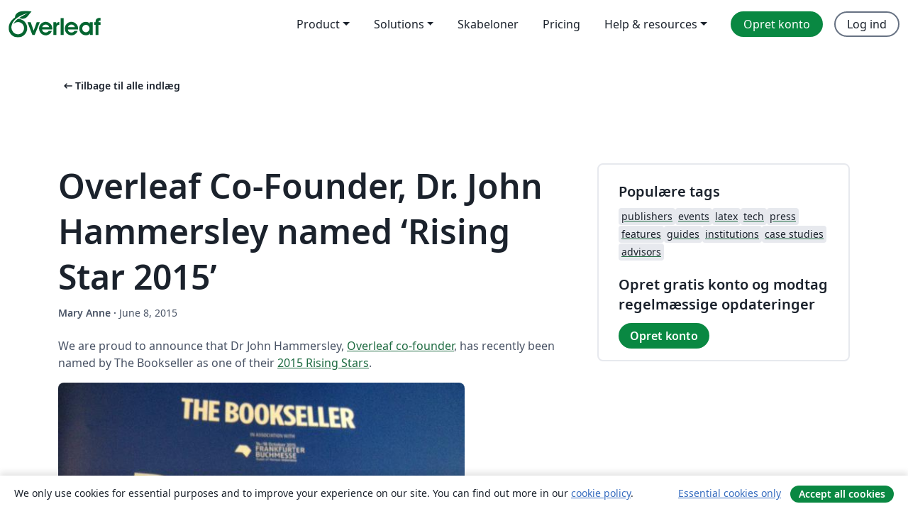

--- FILE ---
content_type: text/html; charset=utf-8
request_url: https://da.overleaf.com/blog/214-overleaf-co-founder-dr-john-hammersley-named-rising-star-2015
body_size: 11691
content:
<!DOCTYPE html><html lang="da"><head><title translate="no">Overleaf Co-Founder, Dr. John Hammersley named ‘Rising Star 2015’ - Overleaf, Online LaTeX-skriveprogram</title><meta name="twitter:title" content="Overleaf Co-Founder, Dr. John Hammersley named ‘Rising Star 2015’"><meta name="og:title" content="Overleaf Co-Founder, Dr. John Hammersley named ‘Rising Star 2015’"><meta name="description" content="We are proud to announce that Dr John Hammersley, Overleaf co-founder, has recently been named by The Bookseller as one of their 2015 Rising Stars."><meta itemprop="description" content="We are proud to announce that Dr John Hammersley, Overleaf co-founder, has recently been named by The Bookseller as one of their 2015 Rising Stars."><meta itemprop="image" content="https://cdn.overleaf.com/img/ol-brand/overleaf_og_logo.png"><meta name="image" content="https://cdn.overleaf.com/img/ol-brand/overleaf_og_logo.png"><meta itemprop="name" content="Overleaf, the Online LaTeX Editor"><meta name="twitter:card" content="summary"><meta name="twitter:site" content="@overleaf"><meta name="twitter:description" content="We are proud to announce that Dr John Hammersley, Overleaf co-founder, has recently been named by The Bookseller as one of their 2015 Rising Stars."><meta name="twitter:image" content="https://cdn.overleaf.com/img/ol-brand/overleaf_og_logo.png"><meta property="fb:app_id" content="400474170024644"><meta property="og:description" content="We are proud to announce that Dr John Hammersley, Overleaf co-founder, has recently been named by The Bookseller as one of their 2015 Rising Stars."><meta property="og:image" content="//images.ctfassets.net/nrgyaltdicpt/4OrqnbTREAWaWa4IoIEWw0/2f0f284cf45a02408ec0d90d2cc121ea/CGvUILjWwAIo17A.jpg"><meta property="og:type" content="website"><meta name="viewport" content="width=device-width, initial-scale=1.0, user-scalable=yes"><link rel="icon" sizes="32x32" href="https://cdn.overleaf.com/favicon-32x32.png"><link rel="icon" sizes="16x16" href="https://cdn.overleaf.com/favicon-16x16.png"><link rel="icon" href="https://cdn.overleaf.com/favicon.svg" type="image/svg+xml"><link rel="apple-touch-icon" href="https://cdn.overleaf.com/apple-touch-icon.png"><link rel="mask-icon" href="https://cdn.overleaf.com/mask-favicon.svg" color="#046530"><link rel="canonical" href="https://da.overleaf.com/blog/214-overleaf-co-founder-dr-john-hammersley-named-rising-star-2015"><link rel="manifest" href="https://cdn.overleaf.com/web.sitemanifest"><link rel="stylesheet" href="https://cdn.overleaf.com/stylesheets/main-style-afe04ae5b3f262f1f6a9.css" id="main-stylesheet"><link rel="alternate" href="https://www.overleaf.com/blog/214-overleaf-co-founder-dr-john-hammersley-named-rising-star-2015" hreflang="en"><link rel="alternate" href="https://cs.overleaf.com/blog/214-overleaf-co-founder-dr-john-hammersley-named-rising-star-2015" hreflang="cs"><link rel="alternate" href="https://es.overleaf.com/blog/214-overleaf-co-founder-dr-john-hammersley-named-rising-star-2015" hreflang="es"><link rel="alternate" href="https://pt.overleaf.com/blog/214-overleaf-co-founder-dr-john-hammersley-named-rising-star-2015" hreflang="pt"><link rel="alternate" href="https://fr.overleaf.com/blog/214-overleaf-co-founder-dr-john-hammersley-named-rising-star-2015" hreflang="fr"><link rel="alternate" href="https://de.overleaf.com/blog/214-overleaf-co-founder-dr-john-hammersley-named-rising-star-2015" hreflang="de"><link rel="alternate" href="https://sv.overleaf.com/blog/214-overleaf-co-founder-dr-john-hammersley-named-rising-star-2015" hreflang="sv"><link rel="alternate" href="https://tr.overleaf.com/blog/214-overleaf-co-founder-dr-john-hammersley-named-rising-star-2015" hreflang="tr"><link rel="alternate" href="https://it.overleaf.com/blog/214-overleaf-co-founder-dr-john-hammersley-named-rising-star-2015" hreflang="it"><link rel="alternate" href="https://cn.overleaf.com/blog/214-overleaf-co-founder-dr-john-hammersley-named-rising-star-2015" hreflang="zh-CN"><link rel="alternate" href="https://no.overleaf.com/blog/214-overleaf-co-founder-dr-john-hammersley-named-rising-star-2015" hreflang="no"><link rel="alternate" href="https://ru.overleaf.com/blog/214-overleaf-co-founder-dr-john-hammersley-named-rising-star-2015" hreflang="ru"><link rel="alternate" href="https://da.overleaf.com/blog/214-overleaf-co-founder-dr-john-hammersley-named-rising-star-2015" hreflang="da"><link rel="alternate" href="https://ko.overleaf.com/blog/214-overleaf-co-founder-dr-john-hammersley-named-rising-star-2015" hreflang="ko"><link rel="alternate" href="https://ja.overleaf.com/blog/214-overleaf-co-founder-dr-john-hammersley-named-rising-star-2015" hreflang="ja"><link rel="preload" href="https://cdn.overleaf.com/js/da-json-996b2f468d63b9ae11ec.js" as="script" nonce="R5sh+sEfsgwyRxHXmtxH4Q=="><script type="text/javascript" nonce="R5sh+sEfsgwyRxHXmtxH4Q==" id="ga-loader" data-ga-token="UA-112092690-1" data-ga-token-v4="G-RV4YBCCCWJ" data-cookie-domain=".overleaf.com" data-session-analytics-id="3319c1b4-05b1-4e7c-b649-2e558b5613dc">var gaSettings = document.querySelector('#ga-loader').dataset;
var gaid = gaSettings.gaTokenV4;
var gaToken = gaSettings.gaToken;
var cookieDomain = gaSettings.cookieDomain;
var sessionAnalyticsId = gaSettings.sessionAnalyticsId;
if(gaid) {
    var additionalGaConfig = sessionAnalyticsId ? { 'user_id': sessionAnalyticsId } : {};
    window.dataLayer = window.dataLayer || [];
    function gtag(){
        dataLayer.push(arguments);
    }
    gtag('js', new Date());
    gtag('config', gaid, { 'anonymize_ip': true, ...additionalGaConfig });
}
if (gaToken) {
    window.ga = window.ga || function () {
        (window.ga.q = window.ga.q || []).push(arguments);
    }, window.ga.l = 1 * new Date();
}
var loadGA = window.olLoadGA = function() {
    if (gaid) {
        var s = document.createElement('script');
        s.setAttribute('async', 'async');
        s.setAttribute('src', 'https://www.googletagmanager.com/gtag/js?id=' + gaid);
        document.querySelector('head').append(s);
    } 
    if (gaToken) {
        (function(i,s,o,g,r,a,m){i['GoogleAnalyticsObject']=r;i[r]=i[r]||function(){
        (i[r].q=i[r].q||[]).push(arguments)},i[r].l=1*new Date();a=s.createElement(o),
        m=s.getElementsByTagName(o)[0];a.async=1;a.src=g;m.parentNode.insertBefore(a,m)
        })(window,document,'script','//www.google-analytics.com/analytics.js','ga');
        ga('create', gaToken, cookieDomain.replace(/^\./, ""));
        ga('set', 'anonymizeIp', true);
        if (sessionAnalyticsId) {
            ga('set', 'userId', sessionAnalyticsId);
        }
        ga('send', 'pageview');
    }
};
// Check if consent given (features/cookie-banner)
var oaCookie = document.cookie.split('; ').find(function(cookie) {
    return cookie.startsWith('oa=');
});
if(oaCookie) {
    var oaCookieValue = oaCookie.split('=')[1];
    if(oaCookieValue === '1') {
        loadGA();
    }
}
</script><meta name="ol-csrfToken" content="uYqvXw8R-9r5XRr9GLUSri5FATYPaP6O3gf8"><meta name="ol-baseAssetPath" content="https://cdn.overleaf.com/"><meta name="ol-mathJaxPath" content="/js/libs/mathjax-3.2.2/es5/tex-svg-full.js"><meta name="ol-dictionariesRoot" content="/js/dictionaries/0.0.3/"><meta name="ol-usersEmail" content=""><meta name="ol-ab" data-type="json" content="{}"><meta name="ol-user_id"><meta name="ol-i18n" data-type="json" content="{&quot;currentLangCode&quot;:&quot;da&quot;}"><meta name="ol-ExposedSettings" data-type="json" content="{&quot;isOverleaf&quot;:true,&quot;appName&quot;:&quot;Overleaf&quot;,&quot;adminEmail&quot;:&quot;support@overleaf.com&quot;,&quot;dropboxAppName&quot;:&quot;Overleaf&quot;,&quot;ieeeBrandId&quot;:15,&quot;hasAffiliationsFeature&quot;:true,&quot;hasSamlFeature&quot;:true,&quot;samlInitPath&quot;:&quot;/saml/ukamf/init&quot;,&quot;hasLinkUrlFeature&quot;:true,&quot;hasLinkedProjectFileFeature&quot;:true,&quot;hasLinkedProjectOutputFileFeature&quot;:true,&quot;siteUrl&quot;:&quot;https://www.overleaf.com&quot;,&quot;emailConfirmationDisabled&quot;:false,&quot;maxEntitiesPerProject&quot;:2000,&quot;maxUploadSize&quot;:52428800,&quot;projectUploadTimeout&quot;:120000,&quot;recaptchaSiteKey&quot;:&quot;6LebiTwUAAAAAMuPyjA4pDA4jxPxPe2K9_ndL74Q&quot;,&quot;recaptchaDisabled&quot;:{&quot;invite&quot;:true,&quot;login&quot;:false,&quot;passwordReset&quot;:false,&quot;register&quot;:false,&quot;addEmail&quot;:false},&quot;textExtensions&quot;:[&quot;tex&quot;,&quot;latex&quot;,&quot;sty&quot;,&quot;cls&quot;,&quot;bst&quot;,&quot;bib&quot;,&quot;bibtex&quot;,&quot;txt&quot;,&quot;tikz&quot;,&quot;mtx&quot;,&quot;rtex&quot;,&quot;md&quot;,&quot;asy&quot;,&quot;lbx&quot;,&quot;bbx&quot;,&quot;cbx&quot;,&quot;m&quot;,&quot;lco&quot;,&quot;dtx&quot;,&quot;ins&quot;,&quot;ist&quot;,&quot;def&quot;,&quot;clo&quot;,&quot;ldf&quot;,&quot;rmd&quot;,&quot;lua&quot;,&quot;gv&quot;,&quot;mf&quot;,&quot;yml&quot;,&quot;yaml&quot;,&quot;lhs&quot;,&quot;mk&quot;,&quot;xmpdata&quot;,&quot;cfg&quot;,&quot;rnw&quot;,&quot;ltx&quot;,&quot;inc&quot;],&quot;editableFilenames&quot;:[&quot;latexmkrc&quot;,&quot;.latexmkrc&quot;,&quot;makefile&quot;,&quot;gnumakefile&quot;],&quot;validRootDocExtensions&quot;:[&quot;tex&quot;,&quot;Rtex&quot;,&quot;ltx&quot;,&quot;Rnw&quot;],&quot;fileIgnorePattern&quot;:&quot;**/{{__MACOSX,.git,.texpadtmp,.R}{,/**},.!(latexmkrc),*.{dvi,aux,log,toc,out,pdfsync,synctex,synctex(busy),fdb_latexmk,fls,nlo,ind,glo,gls,glg,bbl,blg,doc,docx,gz,swp}}&quot;,&quot;sentryAllowedOriginRegex&quot;:&quot;^(https://[a-z]+\\\\.overleaf.com|https://cdn.overleaf.com|https://compiles.overleafusercontent.com)/&quot;,&quot;sentryDsn&quot;:&quot;https://4f0989f11cb54142a5c3d98b421b930a@app.getsentry.com/34706&quot;,&quot;sentryEnvironment&quot;:&quot;production&quot;,&quot;sentryRelease&quot;:&quot;c88ed0bd75d375546cbb47cd60064cab632c11d7&quot;,&quot;hotjarId&quot;:&quot;5148484&quot;,&quot;hotjarVersion&quot;:&quot;6&quot;,&quot;enableSubscriptions&quot;:true,&quot;gaToken&quot;:&quot;UA-112092690-1&quot;,&quot;gaTokenV4&quot;:&quot;G-RV4YBCCCWJ&quot;,&quot;propensityId&quot;:&quot;propensity-001384&quot;,&quot;cookieDomain&quot;:&quot;.overleaf.com&quot;,&quot;templateLinks&quot;:[{&quot;name&quot;:&quot;Journal articles&quot;,&quot;url&quot;:&quot;/gallery/tagged/academic-journal&quot;,&quot;trackingKey&quot;:&quot;academic-journal&quot;},{&quot;name&quot;:&quot;Books&quot;,&quot;url&quot;:&quot;/gallery/tagged/book&quot;,&quot;trackingKey&quot;:&quot;book&quot;},{&quot;name&quot;:&quot;Formal letters&quot;,&quot;url&quot;:&quot;/gallery/tagged/formal-letter&quot;,&quot;trackingKey&quot;:&quot;formal-letter&quot;},{&quot;name&quot;:&quot;Assignments&quot;,&quot;url&quot;:&quot;/gallery/tagged/homework&quot;,&quot;trackingKey&quot;:&quot;homework-assignment&quot;},{&quot;name&quot;:&quot;Posters&quot;,&quot;url&quot;:&quot;/gallery/tagged/poster&quot;,&quot;trackingKey&quot;:&quot;poster&quot;},{&quot;name&quot;:&quot;Presentations&quot;,&quot;url&quot;:&quot;/gallery/tagged/presentation&quot;,&quot;trackingKey&quot;:&quot;presentation&quot;},{&quot;name&quot;:&quot;Reports&quot;,&quot;url&quot;:&quot;/gallery/tagged/report&quot;,&quot;trackingKey&quot;:&quot;lab-report&quot;},{&quot;name&quot;:&quot;CVs and résumés&quot;,&quot;url&quot;:&quot;/gallery/tagged/cv&quot;,&quot;trackingKey&quot;:&quot;cv&quot;},{&quot;name&quot;:&quot;Theses&quot;,&quot;url&quot;:&quot;/gallery/tagged/thesis&quot;,&quot;trackingKey&quot;:&quot;thesis&quot;},{&quot;name&quot;:&quot;view_all&quot;,&quot;url&quot;:&quot;/latex/templates&quot;,&quot;trackingKey&quot;:&quot;view-all&quot;}],&quot;labsEnabled&quot;:true,&quot;wikiEnabled&quot;:true,&quot;templatesEnabled&quot;:true,&quot;cioWriteKey&quot;:&quot;2530db5896ec00db632a&quot;,&quot;cioSiteId&quot;:&quot;6420c27bb72163938e7d&quot;,&quot;linkedInInsightsPartnerId&quot;:&quot;7472905&quot;}"><meta name="ol-splitTestVariants" data-type="json" content="{}"><meta name="ol-splitTestInfo" data-type="json" content="{}"><meta name="ol-algolia" data-type="json" content="{&quot;appId&quot;:&quot;SK53GL4JLY&quot;,&quot;apiKey&quot;:&quot;9ac63d917afab223adbd2cd09ad0eb17&quot;,&quot;indexes&quot;:{&quot;wiki&quot;:&quot;learn-wiki&quot;,&quot;gallery&quot;:&quot;gallery-production&quot;}}"><meta name="ol-isManagedAccount" data-type="boolean"><meta name="ol-shouldLoadHotjar" data-type="boolean"><meta name="ol-no-single-dollar" data-type="boolean" content></head><body class="website-redesign" data-theme="default"><a class="skip-to-content" href="#main-content">Spring til indhold</a><nav class="navbar navbar-default navbar-main navbar-expand-lg website-redesign-navbar" aria-label="Primary"><div class="container-fluid navbar-container"><div class="navbar-header"><a class="navbar-brand" href="/" aria-label="Overleaf"><div class="navbar-logo"></div></a></div><button class="navbar-toggler collapsed" id="navbar-toggle-btn" type="button" data-bs-toggle="collapse" data-bs-target="#navbar-main-collapse" aria-controls="navbar-main-collapse" aria-expanded="false" aria-label="Toggle Navigation"><span class="material-symbols" aria-hidden="true" translate="no">menu</span></button><div class="navbar-collapse collapse" id="navbar-main-collapse"><ul class="nav navbar-nav navbar-right ms-auto" role="menubar"><!-- loop over header_extras--><li class="dropdown subdued" role="none"><button class="dropdown-toggle" aria-haspopup="true" aria-expanded="false" data-bs-toggle="dropdown" role="menuitem" event-tracking="menu-expand" event-tracking-mb="true" event-tracking-trigger="click" event-segmentation="{&quot;item&quot;:&quot;product&quot;,&quot;location&quot;:&quot;top-menu&quot;}">Product</button><ul class="dropdown-menu dropdown-menu-end" role="menu"><li role="none"><a class="dropdown-item" role="menuitem" href="/about/features-overview" event-tracking="menu-click" event-tracking-mb="true" event-tracking-trigger="click" event-segmentation='{"item":"premium-features","location":"top-menu"}'>Funktioner</a></li><li role="none"><a class="dropdown-item" role="menuitem" href="/about/ai-features" event-tracking="menu-click" event-tracking-mb="true" event-tracking-trigger="click" event-segmentation='{"item":"ai-features","location":"top-menu"}'>AI</a></li></ul></li><li class="dropdown subdued" role="none"><button class="dropdown-toggle" aria-haspopup="true" aria-expanded="false" data-bs-toggle="dropdown" role="menuitem" event-tracking="menu-expand" event-tracking-mb="true" event-tracking-trigger="click" event-segmentation="{&quot;item&quot;:&quot;solutions&quot;,&quot;location&quot;:&quot;top-menu&quot;}">Solutions</button><ul class="dropdown-menu dropdown-menu-end" role="menu"><li role="none"><a class="dropdown-item" role="menuitem" href="/for/enterprises" event-tracking="menu-click" event-tracking-mb="true" event-tracking-trigger="click" event-segmentation='{"item":"enterprises","location":"top-menu"}'>For virksomheder</a></li><li role="none"><a class="dropdown-item" role="menuitem" href="/for/universities" event-tracking="menu-click" event-tracking-mb="true" event-tracking-trigger="click" event-segmentation='{"item":"universities","location":"top-menu"}'>For universiteter</a></li><li role="none"><a class="dropdown-item" role="menuitem" href="/for/government" event-tracking="menu-click" event-tracking-mb="true" event-tracking-trigger="click" event-segmentation='{"item":"government","location":"top-menu"}'>For det offentlige</a></li><li role="none"><a class="dropdown-item" role="menuitem" href="/for/publishers" event-tracking="menu-click" event-tracking-mb="true" event-tracking-trigger="click" event-segmentation='{"item":"publishers","location":"top-menu"}'>For forlag</a></li><li role="none"><a class="dropdown-item" role="menuitem" href="/about/customer-stories" event-tracking="menu-click" event-tracking-mb="true" event-tracking-trigger="click" event-segmentation='{"item":"customer-stories","location":"top-menu"}'>Customer stories</a></li></ul></li><li class="subdued" role="none"><a class="nav-link subdued" role="menuitem" href="/latex/templates" event-tracking="menu-click" event-tracking-mb="true" event-tracking-trigger="click" event-segmentation='{"item":"templates","location":"top-menu"}'>Skabeloner</a></li><li class="subdued" role="none"><a class="nav-link subdued" role="menuitem" href="/user/subscription/plans" event-tracking="menu-click" event-tracking-mb="true" event-tracking-trigger="click" event-segmentation='{"item":"pricing","location":"top-menu"}'>Pricing</a></li><li class="dropdown subdued nav-item-help" role="none"><button class="dropdown-toggle" aria-haspopup="true" aria-expanded="false" data-bs-toggle="dropdown" role="menuitem" event-tracking="menu-expand" event-tracking-mb="true" event-tracking-trigger="click" event-segmentation="{&quot;item&quot;:&quot;help-and-resources&quot;,&quot;location&quot;:&quot;top-menu&quot;}">Help & resources</button><ul class="dropdown-menu dropdown-menu-end" role="menu"><li role="none"><a class="dropdown-item" role="menuitem" href="/learn" event-tracking="menu-click" event-tracking-mb="true" event-tracking-trigger="click" event-segmentation='{"item":"learn","location":"top-menu"}'>Dokumentation</a></li><li role="none"><a class="dropdown-item" role="menuitem" href="/for/community/resources" event-tracking="menu-click" event-tracking-mb="true" event-tracking-trigger="click" event-segmentation='{"item":"help-guides","location":"top-menu"}'>Help guides</a></li><li role="none"><a class="dropdown-item" role="menuitem" href="/about/why-latex" event-tracking="menu-click" event-tracking-mb="true" event-tracking-trigger="click" event-segmentation='{"item":"why-latex","location":"top-menu"}'>Hvorfor LaTeX?</a></li><li role="none"><a class="dropdown-item" role="menuitem" href="/blog" event-tracking="menu-click" event-tracking-mb="true" event-tracking-trigger="click" event-segmentation='{"item":"blog","location":"top-menu"}'>Blog</a></li><li role="none"><a class="dropdown-item" role="menuitem" data-ol-open-contact-form-modal="contact-us" data-bs-target="#contactUsModal" href data-bs-toggle="modal" event-tracking="menu-click" event-tracking-mb="true" event-tracking-trigger="click" event-segmentation='{"item":"contact","location":"top-menu"}'><span>Kontakt os</span></a></li></ul></li><!-- logged out--><!-- register link--><li class="primary" role="none"><a class="nav-link" role="menuitem" href="/register" event-tracking="menu-click" event-tracking-action="clicked" event-tracking-trigger="click" event-tracking-mb="true" event-segmentation='{"page":"/blog/214-overleaf-co-founder-dr-john-hammersley-named-rising-star-2015","item":"register","location":"top-menu"}'>Opret konto</a></li><!-- login link--><li role="none"><a class="nav-link" role="menuitem" href="/login" event-tracking="menu-click" event-tracking-action="clicked" event-tracking-trigger="click" event-tracking-mb="true" event-segmentation='{"page":"/blog/214-overleaf-co-founder-dr-john-hammersley-named-rising-star-2015","item":"login","location":"top-menu"}'>Log ind</a></li><!-- projects link and account menu--></ul></div></div></nav><main class="content cms-page content-page" id="main-content"><div class="container blog-post-main-container"><div class="row section-row"><div class="col-xs-12"><a class="previous-page-link" href="/blog"><span class="material-symbols material-symbols-rounded" aria-hidden="true" translate="no">arrow_left_alt</span>Tilbage til alle indlæg</a></div></div><div class="blog"><div class="row section-row"><div class="col-xs-12 col-lg-8 blog-post-container"><article class="blog-post"><h1 class="blog-title">Overleaf Co-Founder, Dr. John Hammersley named ‘Rising Star 2015’</h1><small class="blog-date"><b>Mary Anne&nbsp;</b><b aria-hidden>·&nbsp;</b>June 8, 2015</small><div class="blog-content" data-ol-mathjax><p>We are proud to announce that Dr John Hammersley, <a href="/about">Overleaf co-founder</a>, has recently been named by The Bookseller as one of their <a href="http://www.thebookseller.com/insight/bookseller-rising-stars-2015">2015 Rising Stars</a>.</p>

<div><a href="https://twitter.com/AitchLove/status/606811825141895168"><img src="https://www.filepicker.io/api/file/A3EnxN3NRimaFePUVFRW" alt="Bookseller Rising Stars 2015 image of full list" style="width:80%;border:0" /></a></div><div style="text-align:center"><p><em>Photo credit: <a href="https://twitter.com/AitchLove/status/606811825141895168">Hannah Love via Twitter</a></em></p></div>

<p>The list, produced in association with the <a href="http://www.buchmesse.de/en/fbf/">Frankfurt Book Fair</a> and sponsored by <a href="https://www.inspiredselection.com/">Inspired Selection</a> has named 39 people that are considered the <em>‘movers and shakers’</em> of the publishing industry – up-and-comers and leaders that go beyond their daily call of duty.</p>

<div style="float:left"><a href="/about"><img src="https://www.filepicker.io/api/file/x9CdOstoTbimdmzHv12l" alt="John Hammersley photo" style="width:144px;height:183px;border:0;margin-right:20px" /></a></div>

<blockquote><em>‘Hammersley is undoubtedly the only person in the wider UK scientific publishing space who co-designed the world’s first driverless taxi system. It was through working on that project — the taxi pods are now in use at Heathrow Terminal 5 — with his business partner John Lees-Miller that Overleaf was born. The two academics — Hammersley has a PhD from Durham in theoretical and mathematical physics — became frustrated with the difficulties of collaborating online, and decided to fix the problem.</em><br /><br />
<em>Overleaf is an online collaborative writing and publishing tool that makes the process of writing, editing and publishing scientific documents quicker and easier. Overleaf could broadly be described as a souped-up Google Docs for researchers, but developed for the more demanding needs of scientific researchers, institutions and publishers. In under two years, the platform has already garnered 200,000 users worldwide, linked up with scores of publishers and has been backed by Digital Science.</em><br /><br />
The year ahead: <em>“We have exciting product developments in the pipeline, and we’re also going to make a stronger push with institutions and focus on integration with libraries”.’</em>
</blockquote>

<div class="clearfix"></div>

<p>Congratulations Dr. Hammersley – well deserved!</p></div><div class="row"><div class="col-sm-12 blog-footer-tags"><div class="tags"><ul class="badge-link-list"><li><a class="badge-link badge-link-light" href="/blog/tagged/publishers"><span class="badge text-dark bg-light"><span class="badge-content" data-badge-tooltip data-bs-placement="bottom" data-bs-title="publishers">publishers</span></span></a></li><li><a class="badge-link badge-link-light" href="/blog/tagged/awards"><span class="badge text-dark bg-light"><span class="badge-content" data-badge-tooltip data-bs-placement="bottom" data-bs-title="awards">awards</span></span></a></li></ul></div></div></div></article></div><div class="col-xs-12 col-lg-4"><div class="card card-grey-border sidebar-blog"><div class="card-body"><h2>Populære tags</h2><div class="tags"><ul class="badge-link-list"><li><a class="badge-link badge-link-light" href="/blog/tagged/publishers"><span class="badge text-dark bg-light"><span class="badge-content" data-badge-tooltip data-bs-placement="bottom" data-bs-title="publishers">publishers</span></span></a></li><li><a class="badge-link badge-link-light" href="/blog/tagged/events"><span class="badge text-dark bg-light"><span class="badge-content" data-badge-tooltip data-bs-placement="bottom" data-bs-title="events">events</span></span></a></li><li><a class="badge-link badge-link-light" href="/blog/tagged/latex"><span class="badge text-dark bg-light"><span class="badge-content" data-badge-tooltip data-bs-placement="bottom" data-bs-title="latex">latex</span></span></a></li><li><a class="badge-link badge-link-light" href="/blog/tagged/tech"><span class="badge text-dark bg-light"><span class="badge-content" data-badge-tooltip data-bs-placement="bottom" data-bs-title="tech">tech</span></span></a></li><li><a class="badge-link badge-link-light" href="/blog/tagged/press"><span class="badge text-dark bg-light"><span class="badge-content" data-badge-tooltip data-bs-placement="bottom" data-bs-title="press">press</span></span></a></li><li><a class="badge-link badge-link-light" href="/blog/tagged/features"><span class="badge text-dark bg-light"><span class="badge-content" data-badge-tooltip data-bs-placement="bottom" data-bs-title="features">features</span></span></a></li><li><a class="badge-link badge-link-light" href="/blog/tagged/guides"><span class="badge text-dark bg-light"><span class="badge-content" data-badge-tooltip data-bs-placement="bottom" data-bs-title="guides">guides</span></span></a></li><li><a class="badge-link badge-link-light" href="/blog/tagged/institutions"><span class="badge text-dark bg-light"><span class="badge-content" data-badge-tooltip data-bs-placement="bottom" data-bs-title="institutions">institutions</span></span></a></li><li><a class="badge-link badge-link-light" href="/blog/tagged/case studies"><span class="badge text-dark bg-light"><span class="badge-content" data-badge-tooltip data-bs-placement="bottom" data-bs-title="case studies">case studies</span></span></a></li><li><a class="badge-link badge-link-light" href="/blog/tagged/advisors"><span class="badge text-dark bg-light"><span class="badge-content" data-badge-tooltip data-bs-placement="bottom" data-bs-title="advisors">advisors</span></span></a></li></ul></div><div class="sidebar-register-container"><h2>Opret gratis konto og modtag regelmæssige opdateringer</h2><a class="btn btn-primary" href="/register">Opret konto</a></div></div></div></div></div></div><div class="row section-row"><div class="col-md-12"><div class="begin-now-card"><div class="card card-pattern"><div class="card-body"><p class="dm-mono"><span class="font-size-display-xs"><span class="text-purple-bright">\begin</span><wbr><span class="text-green-bright">{</span><span>now</span><span class="text-green-bright">}</span></span></p><p>Discover why over 25 million people worldwide trust Overleaf with their work.</p><p class="card-links"><a class="btn btn-primary card-link" href="/register">Opret gratis konto</a><a class="btn card-link btn-secondary" href="/user/subscription/plans">Udforsk alle abonnementer</a></p></div></div></div></div></div></div></main><footer class="fat-footer hidden-print website-redesign-fat-footer"><div class="fat-footer-container"><div class="fat-footer-sections"><div class="footer-section" id="footer-brand"><a class="footer-brand" href="/" aria-label="Overleaf"></a></div><div class="footer-section"><h2 class="footer-section-heading">Om</h2><ul class="list-unstyled"><li><a href="/about">Om os</a></li><li><a href="https://digitalscience.pinpointhq.com/">Karriere</a></li><li><a href="/blog">Blog</a></li></ul></div><div class="footer-section"><h2 class="footer-section-heading">Solutions</h2><ul class="list-unstyled"><li><a href="/for/enterprises">For virksomheder</a></li><li><a href="/for/universities">For universiteter</a></li><li><a href="/for/government">For det offentlige</a></li><li><a href="/for/publishers">For forlag</a></li><li><a href="/about/customer-stories">Customer stories</a></li></ul></div><div class="footer-section"><h2 class="footer-section-heading">Lær</h2><ul class="list-unstyled"><li><a href="/learn/latex/Learn_LaTeX_in_30_minutes">LaTeX på 30 minutter</a></li><li><a href="/latex/templates">Skabeloner</a></li><li><a href="/events/webinars">Webinarer</a></li><li><a href="/learn/latex/Tutorials">Vejledninger</a></li><li><a href="/learn/latex/Inserting_Images">Hvordan indsætter jeg figurer</a></li><li><a href="/learn/latex/Tables">Hvordan laver jeg tabeller</a></li></ul></div><div class="footer-section"><h2 class="footer-section-heading">Pricing</h2><ul class="list-unstyled"><li><a href="/user/subscription/plans?itm_referrer=footer-for-indv">For individuals</a></li><li><a href="/user/subscription/plans?plan=group&amp;itm_referrer=footer-for-groups">For groups and organizations</a></li><li><a href="/user/subscription/plans?itm_referrer=footer-for-students#student-annual">For studerende</a></li></ul></div><div class="footer-section"><h2 class="footer-section-heading">Bliv involveret</h2><ul class="list-unstyled"><li><a href="https://forms.gle/67PSpN1bLnjGCmPQ9">Fortæl os hvad du synes</a></li></ul></div><div class="footer-section"><h2 class="footer-section-heading">Hjælp</h2><ul class="list-unstyled"><li><a href="/learn">Dokumentation </a></li><li><a href="/contact">Kontakt os </a></li><li><a href="https://status.overleaf.com/">Sidestatus</a></li></ul></div></div><div class="fat-footer-base"><div class="fat-footer-base-section fat-footer-base-meta"><div class="fat-footer-base-item"><div class="fat-footer-base-copyright">© 2026 Overleaf</div><a href="/legal">Privatliv and vilkår</a><a href="https://www.digital-science.com/security-certifications/">Compliance</a></div><ul class="fat-footer-base-item list-unstyled fat-footer-base-language"><li class="dropdown dropup subdued language-picker" dropdown><button class="btn btn-link btn-inline-link" id="language-picker-toggle" dropdown-toggle data-ol-lang-selector-tooltip data-bs-toggle="dropdown" aria-haspopup="true" aria-expanded="false" aria-label="Select Sprog" tooltip="Sprog" title="Sprog"><span class="material-symbols" aria-hidden="true" translate="no">translate</span>&nbsp;<span class="language-picker-text">Dansk</span></button><ul class="dropdown-menu dropdown-menu-sm-width" role="menu" aria-labelledby="language-picker-toggle"><li class="dropdown-header">Sprog</li><li class="lng-option"><a class="menu-indent dropdown-item" href="https://www.overleaf.com/blog/214-overleaf-co-founder-dr-john-hammersley-named-rising-star-2015" role="menuitem" aria-selected="false">English</a></li><li class="lng-option"><a class="menu-indent dropdown-item" href="https://cs.overleaf.com/blog/214-overleaf-co-founder-dr-john-hammersley-named-rising-star-2015" role="menuitem" aria-selected="false">Čeština</a></li><li class="lng-option"><a class="menu-indent dropdown-item" href="https://es.overleaf.com/blog/214-overleaf-co-founder-dr-john-hammersley-named-rising-star-2015" role="menuitem" aria-selected="false">Español</a></li><li class="lng-option"><a class="menu-indent dropdown-item" href="https://pt.overleaf.com/blog/214-overleaf-co-founder-dr-john-hammersley-named-rising-star-2015" role="menuitem" aria-selected="false">Português</a></li><li class="lng-option"><a class="menu-indent dropdown-item" href="https://fr.overleaf.com/blog/214-overleaf-co-founder-dr-john-hammersley-named-rising-star-2015" role="menuitem" aria-selected="false">Français</a></li><li class="lng-option"><a class="menu-indent dropdown-item" href="https://de.overleaf.com/blog/214-overleaf-co-founder-dr-john-hammersley-named-rising-star-2015" role="menuitem" aria-selected="false">Deutsch</a></li><li class="lng-option"><a class="menu-indent dropdown-item" href="https://sv.overleaf.com/blog/214-overleaf-co-founder-dr-john-hammersley-named-rising-star-2015" role="menuitem" aria-selected="false">Svenska</a></li><li class="lng-option"><a class="menu-indent dropdown-item" href="https://tr.overleaf.com/blog/214-overleaf-co-founder-dr-john-hammersley-named-rising-star-2015" role="menuitem" aria-selected="false">Türkçe</a></li><li class="lng-option"><a class="menu-indent dropdown-item" href="https://it.overleaf.com/blog/214-overleaf-co-founder-dr-john-hammersley-named-rising-star-2015" role="menuitem" aria-selected="false">Italiano</a></li><li class="lng-option"><a class="menu-indent dropdown-item" href="https://cn.overleaf.com/blog/214-overleaf-co-founder-dr-john-hammersley-named-rising-star-2015" role="menuitem" aria-selected="false">简体中文</a></li><li class="lng-option"><a class="menu-indent dropdown-item" href="https://no.overleaf.com/blog/214-overleaf-co-founder-dr-john-hammersley-named-rising-star-2015" role="menuitem" aria-selected="false">Norsk</a></li><li class="lng-option"><a class="menu-indent dropdown-item" href="https://ru.overleaf.com/blog/214-overleaf-co-founder-dr-john-hammersley-named-rising-star-2015" role="menuitem" aria-selected="false">Русский</a></li><li class="lng-option"><a class="menu-indent dropdown-item active" href="https://da.overleaf.com/blog/214-overleaf-co-founder-dr-john-hammersley-named-rising-star-2015" role="menuitem" aria-selected="true">Dansk<span class="material-symbols dropdown-item-trailing-icon" aria-hidden="true" translate="no">check</span></a></li><li class="lng-option"><a class="menu-indent dropdown-item" href="https://ko.overleaf.com/blog/214-overleaf-co-founder-dr-john-hammersley-named-rising-star-2015" role="menuitem" aria-selected="false">한국어</a></li><li class="lng-option"><a class="menu-indent dropdown-item" href="https://ja.overleaf.com/blog/214-overleaf-co-founder-dr-john-hammersley-named-rising-star-2015" role="menuitem" aria-selected="false">日本語</a></li></ul></li></ul></div><div class="fat-footer-base-section fat-footer-base-social"><div class="fat-footer-base-item"><a class="fat-footer-social x-logo" href="https://x.com/overleaf"><svg xmlns="http://www.w3.org/2000/svg" viewBox="0 0 1200 1227" height="25"><path d="M714.163 519.284L1160.89 0H1055.03L667.137 450.887L357.328 0H0L468.492 681.821L0 1226.37H105.866L515.491 750.218L842.672 1226.37H1200L714.137 519.284H714.163ZM569.165 687.828L521.697 619.934L144.011 79.6944H306.615L611.412 515.685L658.88 583.579L1055.08 1150.3H892.476L569.165 687.854V687.828Z"></path></svg><span class="visually-hidden">Overleaf på X</span></a><a class="fat-footer-social facebook-logo" href="https://www.facebook.com/overleaf.editor"><svg xmlns="http://www.w3.org/2000/svg" viewBox="0 0 666.66668 666.66717" height="25"><defs><clipPath id="a" clipPathUnits="userSpaceOnUse"><path d="M0 700h700V0H0Z"></path></clipPath></defs><g clip-path="url(#a)" transform="matrix(1.33333 0 0 -1.33333 -133.333 800)"><path class="background" d="M0 0c0 138.071-111.929 250-250 250S-500 138.071-500 0c0-117.245 80.715-215.622 189.606-242.638v166.242h-51.552V0h51.552v32.919c0 85.092 38.508 124.532 122.048 124.532 15.838 0 43.167-3.105 54.347-6.211V81.986c-5.901.621-16.149.932-28.882.932-40.993 0-56.832-15.528-56.832-55.9V0h81.659l-14.028-76.396h-67.631v-171.773C-95.927-233.218 0-127.818 0 0" fill="#0866ff" transform="translate(600 350)"></path><path class="text" d="m0 0 14.029 76.396H-67.63v27.019c0 40.372 15.838 55.899 56.831 55.899 12.733 0 22.981-.31 28.882-.931v69.253c-11.18 3.106-38.509 6.212-54.347 6.212-83.539 0-122.048-39.441-122.048-124.533V76.396h-51.552V0h51.552v-166.242a250.559 250.559 0 0 1 60.394-7.362c10.254 0 20.358.632 30.288 1.831V0Z" fill="#fff" transform="translate(447.918 273.604)"></path></g></svg><span class="visually-hidden">Overleaf på Facebook</span></a><a class="fat-footer-social linkedin-logo" href="https://www.linkedin.com/company/writelatex-limited"><svg xmlns="http://www.w3.org/2000/svg" viewBox="0 0 72 72" height="25"><g fill="none" fill-rule="evenodd"><path class="background" fill="#0B66C3" d="M8 72h56a8 8 0 0 0 8-8V8a8 8 0 0 0-8-8H8a8 8 0 0 0-8 8v56a8 8 0 0 0 8 8"></path><path class="text" fill="#FFF" d="M62 62H51.316V43.802c0-4.99-1.896-7.777-5.845-7.777-4.296 0-6.54 2.901-6.54 7.777V62H28.632V27.333H38.93v4.67s3.096-5.729 10.453-5.729c7.353 0 12.617 4.49 12.617 13.777zM16.35 22.794c-3.508 0-6.35-2.864-6.35-6.397C10 12.864 12.842 10 16.35 10c3.507 0 6.347 2.864 6.347 6.397 0 3.533-2.84 6.397-6.348 6.397ZM11.032 62h10.736V27.333H11.033V62"></path></g></svg><span class="visually-hidden">Overleaf på LinkedIn</span></a></div></div></div></div></footer><section class="cookie-banner hidden-print hidden" aria-label="Cookie banner"><div class="cookie-banner-content">We only use cookies for essential purposes and to improve your experience on our site. You can find out more in our <a href="/legal#Cookies">cookie policy</a>.</div><div class="cookie-banner-actions"><button class="btn btn-link btn-sm" type="button" data-ol-cookie-banner-set-consent="essential">Essential cookies only</button><button class="btn btn-primary btn-sm" type="button" data-ol-cookie-banner-set-consent="all">Accept all cookies</button></div></section><div class="modal fade" id="contactUsModal" tabindex="-1" aria-labelledby="contactUsModalLabel" data-ol-contact-form-modal="contact-us"><div class="modal-dialog"><form name="contactForm" data-ol-async-form data-ol-contact-form data-ol-contact-form-with-search="true" role="form" aria-label="Kontakt os" action="/support"><input name="inbox" type="hidden" value="support"><div class="modal-content"><div class="modal-header"><h4 class="modal-title" id="contactUsModalLabel">Kom i kontakt med os</h4><button class="btn-close" type="button" data-bs-dismiss="modal" aria-label="Luk"><span aria-hidden="true"></span></button></div><div class="modal-body"><div data-ol-not-sent><div class="modal-form-messages"><div class="form-messages-bottom-margin" data-ol-form-messages-new-style="" role="alert"></div><div class="notification notification-type-error" hidden data-ol-custom-form-message="error_performing_request" role="alert" aria-live="polite"><div class="notification-icon"><span class="material-symbols" aria-hidden="true" translate="no">error</span></div><div class="notification-content text-left">Noget gik galt. Prøv venligst igen..</div></div></div><label class="form-label" for="contact-us-email-267">E-mail</label><div class="mb-3"><input class="form-control" name="email" id="contact-us-email-267" required type="email" spellcheck="false" maxlength="255" value="" data-ol-contact-form-email-input></div><div class="form-group"><label class="form-label" for="contact-us-subject-267">Emne</label><div class="mb-3"><input class="form-control" name="subject" id="contact-us-subject-267" required autocomplete="off" maxlength="255"><div data-ol-search-results-wrapper hidden><ul class="dropdown-menu contact-suggestions-dropdown show" data-ol-search-results aria-role="region" aria-label="Hjælpeartikler magen til dit emne"><li class="dropdown-header">Har du tjekket vores <a href="/learn/kb" target="_blank">videns base</a>?</li><li><hr class="dropdown-divider"></li><div data-ol-search-results-container></div></ul></div></div></div><label class="form-label" for="contact-us-sub-subject-267">Hvad har du brug for hjælp til?</label><div class="mb-3"><select class="form-select" name="subSubject" id="contact-us-sub-subject-267" required autocomplete="off"><option selected disabled>Vælg venligst…</option><option>Brug af LaTeX</option><option>Brug af Overleaf editoren</option><option>Using Writefull</option><option>At logge ind eller administration af konto</option><option>Administrering af dit abonnement</option><option>Brug af Premium-funktioner</option><option>At komme i kontakt med salgsafdelingen</option><option>Andet</option></select></div><label class="form-label" for="contact-us-project-url-267">Påvirket projekts URL (Valgfrit)</label><div class="mb-3"><input class="form-control" name="projectUrl" id="contact-us-project-url-267"></div><label class="form-label" for="contact-us-message-267">Fortæl os hvordan vi kan hjælpe</label><div class="mb-3"><textarea class="form-control contact-us-modal-textarea" name="message" id="contact-us-message-267" required type="text"></textarea></div><div class="mb-3 d-none"><label class="visually-hidden" for="important-message">Important message</label><input class="form-control" name="important_message" id="important-message"></div></div><div class="mt-2" data-ol-sent hidden><h5 class="message-received">Besked modtaget</h5><p>Thanks for getting in touch. Our team will get back to you by email as soon as possible.</p><p>Email:&nbsp;<span data-ol-contact-form-thank-you-email></span></p></div></div><div class="modal-footer" data-ol-not-sent><button class="btn btn-primary" type="submit" data-ol-disabled-inflight event-tracking="form-submitted-contact-us" event-tracking-mb="true" event-tracking-trigger="click" event-segmentation="{&quot;location&quot;:&quot;contact-us-form&quot;}"><span data-ol-inflight="idle">Send besked</span><span hidden data-ol-inflight="pending">Sender&hellip;</span></button></div></div></form></div></div></body><script type="text/javascript" nonce="R5sh+sEfsgwyRxHXmtxH4Q==" src="https://cdn.overleaf.com/js/runtime-bab775b241327faafa17.js"></script><script type="text/javascript" nonce="R5sh+sEfsgwyRxHXmtxH4Q==" src="https://cdn.overleaf.com/js/27582-79e5ed8c65f6833386ec.js"></script><script type="text/javascript" nonce="R5sh+sEfsgwyRxHXmtxH4Q==" src="https://cdn.overleaf.com/js/29088-e3f6cf68f932ee256fec.js"></script><script type="text/javascript" nonce="R5sh+sEfsgwyRxHXmtxH4Q==" src="https://cdn.overleaf.com/js/8732-61de629a6fc4a719a5e1.js"></script><script type="text/javascript" nonce="R5sh+sEfsgwyRxHXmtxH4Q==" src="https://cdn.overleaf.com/js/11229-f88489299ead995b1003.js"></script><script type="text/javascript" nonce="R5sh+sEfsgwyRxHXmtxH4Q==" src="https://cdn.overleaf.com/js/bootstrap-6faaf78625873fafb726.js"></script><script type="text/javascript" nonce="R5sh+sEfsgwyRxHXmtxH4Q==" src="https://cdn.overleaf.com/js/27582-79e5ed8c65f6833386ec.js"></script><script type="text/javascript" nonce="R5sh+sEfsgwyRxHXmtxH4Q==" src="https://cdn.overleaf.com/js/29088-e3f6cf68f932ee256fec.js"></script><script type="text/javascript" nonce="R5sh+sEfsgwyRxHXmtxH4Q==" src="https://cdn.overleaf.com/js/62382-0a4f25c3829fc56de629.js"></script><script type="text/javascript" nonce="R5sh+sEfsgwyRxHXmtxH4Q==" src="https://cdn.overleaf.com/js/16164-b8450ba94d9bab0bbae1.js"></script><script type="text/javascript" nonce="R5sh+sEfsgwyRxHXmtxH4Q==" src="https://cdn.overleaf.com/js/45250-424aec613d067a9a3e96.js"></script><script type="text/javascript" nonce="R5sh+sEfsgwyRxHXmtxH4Q==" src="https://cdn.overleaf.com/js/24686-731b5e0a16bfe66018de.js"></script><script type="text/javascript" nonce="R5sh+sEfsgwyRxHXmtxH4Q==" src="https://cdn.overleaf.com/js/99612-000be62f228c87d764b4.js"></script><script type="text/javascript" nonce="R5sh+sEfsgwyRxHXmtxH4Q==" src="https://cdn.overleaf.com/js/26348-e10ddc0eb984edb164b0.js"></script><script type="text/javascript" nonce="R5sh+sEfsgwyRxHXmtxH4Q==" src="https://cdn.overleaf.com/js/97519-6759d15ea9ad7f4d6c85.js"></script><script type="text/javascript" nonce="R5sh+sEfsgwyRxHXmtxH4Q==" src="https://cdn.overleaf.com/js/81920-0120c779815f6c20abc9.js"></script><script type="text/javascript" nonce="R5sh+sEfsgwyRxHXmtxH4Q==" src="https://cdn.overleaf.com/js/77474-c60464f50f9e7c4965bb.js"></script><script type="text/javascript" nonce="R5sh+sEfsgwyRxHXmtxH4Q==" src="https://cdn.overleaf.com/js/92439-14c18d886f5c8eb09f1b.js"></script><script type="text/javascript" nonce="R5sh+sEfsgwyRxHXmtxH4Q==" src="https://cdn.overleaf.com/js/modules/cms/pages/cms-78f593694363ef6a622b.js"></script><script type="text/javascript" nonce="R5sh+sEfsgwyRxHXmtxH4Q==" src="https://cdn.overleaf.com/js/27582-79e5ed8c65f6833386ec.js"></script><script type="text/javascript" nonce="R5sh+sEfsgwyRxHXmtxH4Q==" src="https://cdn.overleaf.com/js/tracking-68d16a86768b7bfb2b22.js"></script><script type="text/javascript" nonce="R5sh+sEfsgwyRxHXmtxH4Q==" src="https://cdn.overleaf.com/js/27582-79e5ed8c65f6833386ec.js"></script><script type="text/javascript" nonce="R5sh+sEfsgwyRxHXmtxH4Q==" src="https://cdn.overleaf.com/js/linkedin-insight-4d165001d5c741c8d3dc.js"></script></html>

--- FILE ---
content_type: application/javascript;charset=utf-8
request_url: https://cdn.overleaf.com/js/bootstrap-6faaf78625873fafb726.js
body_size: 207
content:
!function(e,t){if("object"==typeof exports&&"object"==typeof module)module.exports=t();else if("function"==typeof define&&define.amd)define([],t);else{var o=t();for(var n in o)("object"==typeof exports?exports:e)[n]=o[n]}}(self,(()=>(self.webpackChunk_overleaf_web=self.webpackChunk_overleaf_web||[]).push([[37547],{41277:()=>{const e=document.getElementById("navbar-toggle-btn");e?.addEventListener("click",(()=>{setTimeout((()=>{const t="true"===e.getAttribute("aria-expanded");document.body.classList.toggle("no-scroll",t)}),5)}))},92963:(e,t,o)=>{"use strict";o(82438),o(57327);var n=o(11229);function r(){const e=window.location.hash;if(!e)return;const t=document.querySelector(`[data-ol-bookmarkable-tab][href="${e}"]`);if(!t)return;new n.oz(t).show()}document.querySelectorAll("[data-ol-bookmarkable-tab]").forEach((e=>function(e){e.addEventListener("click",(()=>{window.location.hash=e.getAttribute("href")}))}(e))),window.addEventListener("hashchange",r),r();const a=document.querySelector("[data-ol-lang-selector-tooltip]");a&&new n.m_(a);document.querySelectorAll('[data-bs-toggle="tooltip"]').forEach((e=>{new n.m_(e)}));document.querySelectorAll("[data-badge-tooltip]").forEach((e=>{if(e.parentElement){const t=function(e){const t=window.getComputedStyle(e),o=parseFloat(t.paddingLeft)+parseFloat(t.paddingRight),n=parseFloat(t.borderLeftWidth)+parseFloat(t.borderRightWidth);return e.scrollWidth-o-n}(e.parentElement);e.scrollWidth>t?new n.m_(e):e.parentElement.style.maxWidth="none"}}));o(41277)}},e=>(e.O(0,[27582,29088,8732,11229],(()=>{return t=92963,e(e.s=t);var t})),e.O())])));